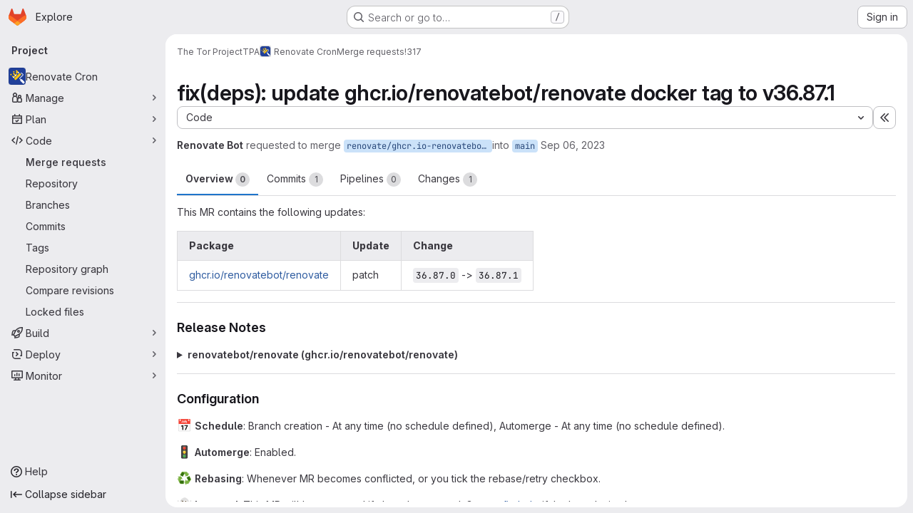

--- FILE ---
content_type: text/html; charset=utf-8
request_url: https://gitlab.torproject.org/tpo/tpa/renovate-cron/-/merge_requests/317
body_size: 74521
content:






<!DOCTYPE html>
<html class="gl-system ui-neutral with-top-bar with-header application-chrome page-with-panels with-gl-container-queries " lang="en">
<head prefix="og: http://ogp.me/ns#">
<meta charset="utf-8">
<meta content="IE=edge" http-equiv="X-UA-Compatible">
<meta content="width=device-width, initial-scale=1" name="viewport">
<title>fix(deps): update ghcr.io/renovatebot/renovate docker tag to v36.87.1 (!317) · Merge requests · The Tor Project / TPA / Renovate Cron · GitLab</title>
<script>
//<![CDATA[
window.gon={};gon.api_version="v4";gon.default_avatar_url="https://gitlab.torproject.org/assets/no_avatar-849f9c04a3a0d0cea2424ae97b27447dc64a7dbfae83c036c45b403392f0e8ba.png";gon.max_file_size=5;gon.asset_host=null;gon.webpack_public_path="/assets/webpack/";gon.relative_url_root="";gon.user_color_mode="gl-system";gon.user_color_scheme="white";gon.markdown_surround_selection=null;gon.markdown_automatic_lists=null;gon.markdown_maintain_indentation=null;gon.math_rendering_limits_enabled=true;gon.allow_immediate_namespaces_deletion=true;gon.iframe_rendering_enabled=false;gon.iframe_rendering_allowlist=[];gon.recaptcha_api_server_url="https://www.recaptcha.net/recaptcha/api.js";gon.recaptcha_sitekey=null;gon.gitlab_url="https://gitlab.torproject.org";gon.promo_url="https://about.gitlab.com";gon.forum_url="https://forum.gitlab.com";gon.docs_url="https://docs.gitlab.com";gon.revision="f7e162976dc";gon.feature_category="code_review_workflow";gon.gitlab_logo="/assets/gitlab_logo-2957169c8ef64c58616a1ac3f4fc626e8a35ce4eb3ed31bb0d873712f2a041a0.png";gon.secure=true;gon.sprite_icons="/assets/icons-dafe78f1f5f3f39844d40e6211b4b6b2b89533b96324c26e6ca12cfd6cf1b0ca.svg";gon.sprite_file_icons="/assets/file_icons/file_icons-90de312d3dbe794a19dee8aee171f184ff69ca9c9cf9fe37e8b254e84c3a1543.svg";gon.illustrations_path="/images/illustrations.svg";gon.emoji_sprites_css_path="/assets/emoji_sprites-bd26211944b9d072037ec97cb138f1a52cd03ef185cd38b8d1fcc963245199a1.css";gon.emoji_backend_version=4;gon.gridstack_css_path="/assets/lazy_bundles/gridstack-f42069e5c7b1542688660592b48f2cbd86e26b77030efd195d124dbd8fe64434.css";gon.test_env=false;gon.disable_animations=false;gon.suggested_label_colors={"#cc338b":"Magenta-pink","#dc143c":"Crimson","#c21e56":"Rose red","#cd5b45":"Dark coral","#ed9121":"Carrot orange","#eee600":"Titanium yellow","#009966":"Green-cyan","#8fbc8f":"Dark sea green","#6699cc":"Blue-gray","#e6e6fa":"Lavender","#9400d3":"Dark violet","#330066":"Deep violet","#36454f":"Charcoal grey","#808080":"Gray"};gon.first_day_of_week=1;gon.time_display_relative=true;gon.time_display_format=0;gon.ee=true;gon.jh=false;gon.dot_com=false;gon.uf_error_prefix="UF";gon.pat_prefix="";gon.keyboard_shortcuts_enabled=true;gon.broadcast_message_dismissal_path=null;gon.diagramsnet_url="https://embed.diagrams.net";gon.features={"uiForOrganizations":false,"organizationSwitching":false,"findAndReplace":false,"removeMonitorMetrics":true,"newProjectCreationForm":false,"workItemsClientSideBoards":false,"glqlWorkItems":true,"glqlAggregation":false,"glqlTypescript":false,"paneledView":true,"archiveGroup":false,"accessibleLoadingButton":false,"allowIframesInMarkdown":false,"projectStudioEnabled":true,"advancedContextResolver":true,"duoUiNext":false,"agenticChatGa":false,"glqlLoadOnClick":false,"showMergeRequestStatusDraft":false,"mrPipelinesGraphql":false,"ciPipelineCreationRequestsRealtime":false,"notificationsTodosButtons":false,"mrReviewBatchSubmit":true,"mergeWidgetStopPolling":false,"mergeTrainsSkipTrain":true,"securityPolicyApprovalWarnMode":true,"allowMergeTrainRetryMerge":true,"aiDuoAgentFixPipelineButton":true,"findingCreateJiraIssueFormUrl":false,"mrReportsTab":false,"mrSecurityWidgetGraphql":false};gon.roadmap_epics_limit=1000;gon.subscriptions_url="https://customers.gitlab.com";gon.abilities={"resolveVulnerabilityWithAi":false,"measureCommentTemperature":false};
//]]>
</script>

<script>
//<![CDATA[
const root = document.documentElement;
if (window.matchMedia('(prefers-color-scheme: dark)').matches) {
  root.classList.add('gl-dark');
}

window.matchMedia('(prefers-color-scheme: dark)').addEventListener('change', (e) => {
  if (e.matches) {
    root.classList.add('gl-dark');
  } else {
    root.classList.remove('gl-dark');
  }
});

//]]>
</script>
<script>
//<![CDATA[
var gl = window.gl || {};
gl.startup_calls = {"/tpo/tpa/renovate-cron/-/merge_requests/317/diffs_metadata.json?diff_head=true\u0026view=inline\u0026w=1":{},"/tpo/tpa/renovate-cron/-/merge_requests/317/discussions.json?notes_filter=0\u0026per_page=20\u0026persist_filter=false":{},"/tpo/tpa/renovate-cron/-/merge_requests/317/widget.json":{},"/tpo/tpa/renovate-cron/-/merge_requests/317/cached_widget.json":{},"/tpo/tpa/renovate-cron/-/merge_requests/317.json?serializer=sidebar_extras":{}};
gl.startup_graphql_calls = null;

if (gl.startup_calls && window.fetch) {
  Object.keys(gl.startup_calls).forEach(apiCall => {
   gl.startup_calls[apiCall] = {
      fetchCall: fetch(apiCall, {
        // Emulate XHR for Rails AJAX request checks
        headers: {
          'X-Requested-With': 'XMLHttpRequest'
        },
        // fetch won’t send cookies in older browsers, unless you set the credentials init option.
        // We set to `same-origin` which is default value in modern browsers.
        // See https://github.com/whatwg/fetch/pull/585 for more information.
        credentials: 'same-origin'
      })
    };
  });
}
if (gl.startup_graphql_calls && window.fetch) {
  const headers = {"X-CSRF-Token":"F5LHRaVGFPu04lwARSI1hpOEH7_Ehvfb_LqiP2xtT95w-AvZMN2iLKNak-WoWHDSRm9-cswN8Hu0Etvd5JAtMw","x-gitlab-feature-category":"code_review_workflow"};
  const url = `https://gitlab.torproject.org/api/graphql`

  const opts = {
    method: "POST",
    headers: {
      "Content-Type": "application/json",
      ...headers,
    }
  };

  gl.startup_graphql_calls = gl.startup_graphql_calls.map(call => ({
    ...call,
    fetchCall: fetch(url, {
      ...opts,
      credentials: 'same-origin',
      body: JSON.stringify(call)
    })
  }))
}


//]]>
</script>



<meta content="light dark" name="color-scheme">
<link rel="stylesheet" href="/assets/application-d0b5d4e4a8630ffb4fd961ee76fe6a9936bced9f4f4b3337548b523216838393.css" media="(prefers-color-scheme: light)" />
<link rel="stylesheet" href="/assets/application_dark-0d3668780bcb8c56fad49dfe3a7841683dbfa9d591108cb0e0429ed56fc9999e.css" media="(prefers-color-scheme: dark)" />
<link rel="stylesheet" href="/assets/page_bundles/merge_request-c6f260eb48cf3aef7c4713a5bd19819610af51a191f6ebf7728d9510743a8940.css" /><link rel="stylesheet" href="/assets/page_bundles/issuable-a1426ec32621b16dfde0bb759644dde9c2420a266b82578555e8cf4478d95dca.css" /><link rel="stylesheet" href="/assets/page_bundles/notes_shared-8f7a9513332533cc4a53b3be3d16e69570e82bc87b3f8913578eaeb0dce57e21.css" /><link rel="stylesheet" href="/assets/page_bundles/design_management-714c36aa7869317006d0fdf3fa26fe925dcbcda6a0c71a93a3e54f3fc27ca849.css" /><link rel="stylesheet" href="/assets/page_bundles/merge_requests-3e990ef35dc91c89b9fc28527c7f83de9d8569a6cb704c31a4877901a14b1c29.css" /><link rel="stylesheet" href="/assets/page_bundles/pipelines-73aa3826d1ff6db534ba4e57bcc5d791bd6058b88c0caeaa5c16d7857acb5ac2.css" /><link rel="stylesheet" href="/assets/page_bundles/reports-29e64d01ce221f24f5d01336bdfebb32405c7ed6bd1ca434396aacedb72dd3e3.css" /><link rel="stylesheet" href="/assets/page_bundles/ci_status-a8a0940e57bbda1e5773df806e02e1d49d605920f355620790dff8de65c19ff4.css" /><link rel="stylesheet" href="/assets/page_bundles/labels-b23cc06813aa6fbbc608e40531a9a2c605d4b464b1a2b1bd22360ba37986127f.css" /><link rel="stylesheet" href="/assets/page_bundles/commit_description-9e7efe20f0cef17d0606edabfad0418e9eb224aaeaa2dae32c817060fa60abcc.css" /><link rel="stylesheet" href="/assets/page_bundles/work_items-9f34e9e1785e95144a97edb25299b8dd0d2e641f7efb2d8b7bea3717104ed8f2.css" />
<link rel="stylesheet" href="/assets/tailwind_cqs-7415a7e95bcb7920a09c9afcd8a23baba9b63f8c952403373794919d6832a3e9.css" />


<link rel="stylesheet" href="/assets/fonts-deb7ad1d55ca77c0172d8538d53442af63604ff490c74acc2859db295c125bdb.css" />
<link rel="stylesheet" href="/assets/highlight/themes/white-c47e38e4a3eafd97b389c0f8eec06dce295f311cdc1c9e55073ea9406b8fe5b0.css" media="(prefers-color-scheme: light)" />
<link rel="stylesheet" href="/assets/highlight/themes/dark-8796b0549a7cd8fd6d2646619fa5840db4505d7031a76d5441a3cee1d12390d2.css" media="(prefers-color-scheme: dark)" />

<script src="/assets/webpack/runtime.2d2e130c.bundle.js" defer="defer"></script>
<script src="/assets/webpack/main.c2b27193.chunk.js" defer="defer"></script>
<script src="/assets/webpack/tracker.85adcc5f.chunk.js" defer="defer"></script>
<script>
//<![CDATA[
window.snowplowOptions = {"namespace":"gl","hostname":"gitlab.torproject.org:443","postPath":"/-/collect_events","forceSecureTracker":true,"appId":"gitlab_sm"};
gl = window.gl || {};
gl.snowplowStandardContext = {"schema":"iglu:com.gitlab/gitlab_standard/jsonschema/1-1-7","data":{"environment":"self-managed","source":"gitlab-rails","correlation_id":"01KEX3ND4S2EQESEBAT2QTDTYK","extra":{},"user_id":null,"global_user_id":null,"user_type":null,"is_gitlab_team_member":null,"namespace_id":480,"ultimate_parent_namespace_id":268,"project_id":1992,"feature_enabled_by_namespace_ids":null,"realm":"self-managed","deployment_type":"self-managed","context_generated_at":"2026-01-14T01:59:28.442Z"}};
gl.snowplowPseudonymizedPageUrl = "https://gitlab.torproject.org/namespace480/project1992/-/merge_requests/317";
gl.maskedDefaultReferrerUrl = null;
gl.ga4MeasurementId = 'G-ENFH3X7M5Y';
gl.duoEvents = ["ai_question_category","perform_completion_worker","process_gitlab_duo_question","agent_platform_session_created","agent_platform_session_dropped","agent_platform_session_finished","agent_platform_session_resumed","agent_platform_session_started","agent_platform_session_stopped","ai_response_time","ci_repository_xray_artifact_created","cleanup_stuck_agent_platform_session","click_purchase_seats_button_group_duo_pro_home_page","code_suggestion_accepted_in_ide","code_suggestion_rejected_in_ide","code_suggestion_shown_in_ide","code_suggestions_connection_details_rate_limit_exceeded","code_suggestions_direct_access_rate_limit_exceeded","code_suggestions_rate_limit_exceeded","create_ai_catalog_item","create_ai_catalog_item_consumer","create_ai_self_hosted_model","default_answer","delete_ai_catalog_item","delete_ai_catalog_item_consumer","delete_ai_self_hosted_model","detected_high_comment_temperature","detected_repeated_high_comment_temperature","encounter_duo_code_review_error_during_review","error_answer","excluded_files_from_duo_code_review","execute_llm_method","find_no_issues_duo_code_review_after_review","find_nothing_to_review_duo_code_review_on_mr","finish_duo_workflow_execution","finish_mcp_tool_call","forced_high_temperature_commenting","i_quickactions_q","include_repository_xray_data_into_code_generation_prompt","mention_gitlabduo_in_mr_comment","post_comment_duo_code_review_on_diff","process_gitlab_duo_slash_command","react_thumbs_down_on_duo_code_review_comment","react_thumbs_up_on_duo_code_review_comment","request_ask_help","request_duo_chat_response","request_review_duo_code_review_on_mr_by_author","request_review_duo_code_review_on_mr_by_non_author","requested_comment_temperature","retry_duo_workflow_execution","start_duo_workflow_execution","start_mcp_tool_call","submit_gitlab_duo_question","tokens_per_embedding","tokens_per_user_request_prompt","tokens_per_user_request_response","trigger_ai_catalog_item","troubleshoot_job","update_ai_catalog_item","update_ai_catalog_item_consumer","update_ai_self_hosted_model","update_model_selection_feature","update_self_hosted_ai_feature_to_vendored_model","view_ai_catalog_item","view_ai_catalog_item_index","view_ai_catalog_project_managed"];
gl.onlySendDuoEvents = true;


//]]>
</script>
<link rel="preload" href="/assets/application-d0b5d4e4a8630ffb4fd961ee76fe6a9936bced9f4f4b3337548b523216838393.css" as="style" type="text/css">
<link rel="preload" href="/assets/highlight/themes/white-c47e38e4a3eafd97b389c0f8eec06dce295f311cdc1c9e55073ea9406b8fe5b0.css" as="style" type="text/css">




<script src="/assets/webpack/commons-pages.search.show-super_sidebar.79a9c8dc.chunk.js" defer="defer"></script>
<script src="/assets/webpack/super_sidebar.9e826f63.chunk.js" defer="defer"></script>
<script src="/assets/webpack/prosemirror.1da0b164.chunk.js" defer="defer"></script>
<script src="/assets/webpack/commons-pages.projects-pages.projects.activity-pages.projects.alert_management.details-pages.project-1473cf4f.c3ab96e0.chunk.js" defer="defer"></script>
<script src="/assets/webpack/17193943.7379c085.chunk.js" defer="defer"></script>
<script src="/assets/webpack/c2e23be9.e9c8bad2.chunk.js" defer="defer"></script>
<script src="/assets/webpack/commons-pages.admin.topics.edit-pages.admin.topics.new-pages.dashboard.home-pages.groups.comment_tem-145e35bb.6db999db.chunk.js" defer="defer"></script>
<script src="/assets/webpack/commons-pages.admin.topics.edit-pages.admin.topics.new-pages.groups.comment_templates-pages.groups.e-7ec3430a.14472b90.chunk.js" defer="defer"></script>
<script src="/assets/webpack/540c13ba.866c225a.chunk.js" defer="defer"></script>
<script src="/assets/webpack/commons-pages.admin.topics.edit-pages.admin.topics.new-pages.groups.comment_templates-pages.groups.e-637428b1.29f4ab81.chunk.js" defer="defer"></script>
<script src="/assets/webpack/commons-pages.admin.topics.edit-pages.admin.topics.new-pages.groups.comment_templates-pages.groups.e-2830639e.8d9925da.chunk.js" defer="defer"></script>
<script src="/assets/webpack/commons-pages.admin.topics.edit-pages.admin.topics.new-pages.groups.comment_templates-pages.groups.e-4acd9bd2.6511916f.chunk.js" defer="defer"></script>
<script src="/assets/webpack/b9abe6af.07cdbe40.chunk.js" defer="defer"></script>
<script src="/assets/webpack/commons-pages.dashboard.milestones.show-pages.groups.epics.index-pages.groups.epics.new-pages.groups-9193b4a2.d5931f36.chunk.js" defer="defer"></script>
<script src="/assets/webpack/commons-pages.groups.epics.index-pages.groups.epics.new-pages.groups.epics.show-pages.groups.issues--df249ee9.d8191334.chunk.js" defer="defer"></script>
<script src="/assets/webpack/commons-pages.groups.merge_requests-pages.groups.security.vulnerabilities.index-pages.projects.clust-df58fcae.4b191dfa.chunk.js" defer="defer"></script>
<script src="/assets/webpack/commons-pages.groups.epics.index-pages.groups.epics.new-pages.groups.epics.show-pages.groups.issues--ecea09bc.7c3c1506.chunk.js" defer="defer"></script>
<script src="/assets/webpack/commons-pages.groups.epics.index-pages.groups.epics.new-pages.groups.epics.show-pages.groups.issues--3188b3eb.62a3e5ce.chunk.js" defer="defer"></script>
<script src="/assets/webpack/1f5b0d56.376e0c0b.chunk.js" defer="defer"></script>
<script src="/assets/webpack/commons-pages.dashboard.milestones.show-pages.groups.merge_requests-pages.groups.milestones.edit-pag-863b7fdd.c026cb2a.chunk.js" defer="defer"></script>
<script src="/assets/webpack/pages.projects.merge_requests.show.45610801.chunk.js" defer="defer"></script>

<meta content="object" property="og:type">
<meta content="GitLab" property="og:site_name">
<meta content="fix(deps): update ghcr.io/renovatebot/renovate docker tag to v36.87.1 (!317) · Merge requests · The Tor Project / TPA / Renovate Cron · GitLab" property="og:title">
<meta content="This MR contains the following updates:    Package Update Change     " property="og:description">
<meta content="https://gitlab.torproject.org/uploads/-/system/project/avatar/1992/renovate.png" property="og:image">
<meta content="64" property="og:image:width">
<meta content="64" property="og:image:height">
<meta content="https://gitlab.torproject.org/tpo/tpa/renovate-cron/-/merge_requests/317" property="og:url">
<meta content="summary" property="twitter:card">
<meta content="fix(deps): update ghcr.io/renovatebot/renovate docker tag to v36.87.1 (!317) · Merge requests · The Tor Project / TPA / Renovate Cron · GitLab" property="twitter:title">
<meta content="This MR contains the following updates:    Package Update Change     " property="twitter:description">
<meta content="https://gitlab.torproject.org/uploads/-/system/project/avatar/1992/renovate.png" property="twitter:image">
<meta property="twitter:label1" content="Author"><meta property="twitter:data1" content="Renovate Bot">
<meta name="csrf-param" content="authenticity_token" />
<meta name="csrf-token" content="AHFSCYRvWjqqDQpzYH5Ru4g21TDS4axWR79Bghbeh3tnG56VEfTs7b21xZaNBBTvXd20_dpqq_YPFzhgniPllg" />
<meta name="csp-nonce" />
<meta name="action-cable-url" content="/-/cable" />
<link href="/-/manifest.json" rel="manifest">
<link rel="icon" type="image/png" href="/uploads/-/system/appearance/favicon/1/favicon.ico" id="favicon" data-original-href="/uploads/-/system/appearance/favicon/1/favicon.ico" />
<link rel="apple-touch-icon" type="image/x-icon" href="/assets/apple-touch-icon-b049d4bc0dd9626f31db825d61880737befc7835982586d015bded10b4435460.png" />
<link href="/search/opensearch.xml" rel="search" title="Search GitLab" type="application/opensearchdescription+xml">




<meta content="This MR contains the following updates:    Package Update Change     " name="description">
<meta content="#F1F0F6" media="(prefers-color-scheme: light)" name="theme-color">
<meta content="#232128" media="(prefers-color-scheme: dark)" name="theme-color">
</head>

<body class="tab-width-8 gl-browser-chrome gl-platform-mac " data-group="tpa" data-group-full-path="tpo/tpa" data-namespace-id="480" data-page="projects:merge_requests:show" data-page-type-id="317" data-project="renovate-cron" data-project-full-path="tpo/tpa/renovate-cron" data-project-id="1992" data-project-studio-enabled="true">
<div id="js-tooltips-container"></div>
<script>
//<![CDATA[
gl = window.gl || {};
gl.GfmAutoComplete = gl.GfmAutoComplete || {};
gl.GfmAutoComplete.dataSources = {"epics":"/tpo/tpa/renovate-cron/-/autocomplete_sources/epics","iterations":"/tpo/tpa/renovate-cron/-/autocomplete_sources/iterations","vulnerabilities":"/tpo/tpa/renovate-cron/-/autocomplete_sources/vulnerabilities","members":"/tpo/tpa/renovate-cron/-/autocomplete_sources/members?type=MergeRequest\u0026type_id=317","issues":"/tpo/tpa/renovate-cron/-/autocomplete_sources/issues","mergeRequests":"/tpo/tpa/renovate-cron/-/autocomplete_sources/merge_requests","labels":"/tpo/tpa/renovate-cron/-/autocomplete_sources/labels?type=MergeRequest\u0026type_id=317","milestones":"/tpo/tpa/renovate-cron/-/autocomplete_sources/milestones","commands":"/tpo/tpa/renovate-cron/-/autocomplete_sources/commands?type=MergeRequest\u0026type_id=317","snippets":"/tpo/tpa/renovate-cron/-/autocomplete_sources/snippets","contacts":"/tpo/tpa/renovate-cron/-/autocomplete_sources/contacts?type=MergeRequest\u0026type_id=317"};


//]]>
</script>
<script>
//<![CDATA[
gl = window.gl || {};
gl.client = {"isChrome":true,"isMac":true};


//]]>
</script>


<header class="super-topbar js-super-topbar"></header>
<div class="layout-page js-page-layout page-gutter  page-with-super-sidebar">
<script>
//<![CDATA[
const outer = document.createElement('div');
outer.style.visibility = 'hidden';
outer.style.overflow = 'scroll';
document.body.appendChild(outer);
const inner = document.createElement('div');
outer.appendChild(inner);
const scrollbarWidth = outer.offsetWidth - inner.offsetWidth;
outer.parentNode.removeChild(outer);
document.documentElement.style.setProperty('--scrollbar-width', `${scrollbarWidth}px`);

//]]>
</script><aside class="js-super-sidebar super-sidebar super-sidebar-loading" data-command-palette="{&quot;project_files_url&quot;:&quot;/tpo/tpa/renovate-cron/-/files/main?format=json&quot;,&quot;project_blob_url&quot;:&quot;/tpo/tpa/renovate-cron/-/blob/main&quot;}" data-force-desktop-expanded-sidebar="" data-is-saas="false" data-root-path="/" data-sidebar="{&quot;is_logged_in&quot;:false,&quot;compare_plans_url&quot;:&quot;https://about.gitlab.com/pricing&quot;,&quot;context_switcher_links&quot;:[{&quot;title&quot;:&quot;Explore&quot;,&quot;link&quot;:&quot;/explore&quot;,&quot;icon&quot;:&quot;compass&quot;}],&quot;current_menu_items&quot;:[{&quot;id&quot;:&quot;project_overview&quot;,&quot;title&quot;:&quot;Renovate Cron&quot;,&quot;avatar&quot;:&quot;/uploads/-/system/project/avatar/1992/renovate.png&quot;,&quot;entity_id&quot;:1992,&quot;link&quot;:&quot;/tpo/tpa/renovate-cron&quot;,&quot;link_classes&quot;:&quot;shortcuts-project&quot;,&quot;is_active&quot;:false},{&quot;id&quot;:&quot;manage_menu&quot;,&quot;title&quot;:&quot;Manage&quot;,&quot;icon&quot;:&quot;users&quot;,&quot;avatar_shape&quot;:&quot;rect&quot;,&quot;link&quot;:&quot;/tpo/tpa/renovate-cron/activity&quot;,&quot;is_active&quot;:false,&quot;items&quot;:[{&quot;id&quot;:&quot;activity&quot;,&quot;title&quot;:&quot;Activity&quot;,&quot;link&quot;:&quot;/tpo/tpa/renovate-cron/activity&quot;,&quot;link_classes&quot;:&quot;shortcuts-project-activity&quot;,&quot;is_active&quot;:false},{&quot;id&quot;:&quot;members&quot;,&quot;title&quot;:&quot;Members&quot;,&quot;link&quot;:&quot;/tpo/tpa/renovate-cron/-/project_members&quot;,&quot;is_active&quot;:false},{&quot;id&quot;:&quot;labels&quot;,&quot;title&quot;:&quot;Labels&quot;,&quot;link&quot;:&quot;/tpo/tpa/renovate-cron/-/labels&quot;,&quot;is_active&quot;:false}],&quot;separated&quot;:false},{&quot;id&quot;:&quot;plan_menu&quot;,&quot;title&quot;:&quot;Plan&quot;,&quot;icon&quot;:&quot;planning&quot;,&quot;avatar_shape&quot;:&quot;rect&quot;,&quot;link&quot;:&quot;/tpo/tpa/renovate-cron/-/issues&quot;,&quot;is_active&quot;:false,&quot;items&quot;:[{&quot;id&quot;:&quot;project_issue_list&quot;,&quot;title&quot;:&quot;Issues&quot;,&quot;link&quot;:&quot;/tpo/tpa/renovate-cron/-/issues&quot;,&quot;link_classes&quot;:&quot;shortcuts-issues has-sub-items&quot;,&quot;pill_count_field&quot;:&quot;openIssuesCount&quot;,&quot;pill_count_dynamic&quot;:false,&quot;is_active&quot;:false},{&quot;id&quot;:&quot;boards&quot;,&quot;title&quot;:&quot;Issue boards&quot;,&quot;link&quot;:&quot;/tpo/tpa/renovate-cron/-/boards&quot;,&quot;link_classes&quot;:&quot;shortcuts-issue-boards&quot;,&quot;is_active&quot;:false},{&quot;id&quot;:&quot;milestones&quot;,&quot;title&quot;:&quot;Milestones&quot;,&quot;link&quot;:&quot;/tpo/tpa/renovate-cron/-/milestones&quot;,&quot;is_active&quot;:false},{&quot;id&quot;:&quot;iterations&quot;,&quot;title&quot;:&quot;Iterations&quot;,&quot;link&quot;:&quot;/tpo/tpa/renovate-cron/-/cadences&quot;,&quot;is_active&quot;:false}],&quot;separated&quot;:false},{&quot;id&quot;:&quot;code_menu&quot;,&quot;title&quot;:&quot;Code&quot;,&quot;icon&quot;:&quot;code&quot;,&quot;avatar_shape&quot;:&quot;rect&quot;,&quot;link&quot;:&quot;/tpo/tpa/renovate-cron/-/merge_requests&quot;,&quot;is_active&quot;:true,&quot;items&quot;:[{&quot;id&quot;:&quot;project_merge_request_list&quot;,&quot;title&quot;:&quot;Merge requests&quot;,&quot;link&quot;:&quot;/tpo/tpa/renovate-cron/-/merge_requests&quot;,&quot;link_classes&quot;:&quot;shortcuts-merge_requests&quot;,&quot;pill_count_field&quot;:&quot;openMergeRequestsCount&quot;,&quot;pill_count_dynamic&quot;:false,&quot;is_active&quot;:true},{&quot;id&quot;:&quot;files&quot;,&quot;title&quot;:&quot;Repository&quot;,&quot;link&quot;:&quot;/tpo/tpa/renovate-cron/-/tree/main&quot;,&quot;link_classes&quot;:&quot;shortcuts-tree&quot;,&quot;is_active&quot;:false},{&quot;id&quot;:&quot;branches&quot;,&quot;title&quot;:&quot;Branches&quot;,&quot;link&quot;:&quot;/tpo/tpa/renovate-cron/-/branches&quot;,&quot;is_active&quot;:false},{&quot;id&quot;:&quot;commits&quot;,&quot;title&quot;:&quot;Commits&quot;,&quot;link&quot;:&quot;/tpo/tpa/renovate-cron/-/commits/main?ref_type=heads&quot;,&quot;link_classes&quot;:&quot;shortcuts-commits&quot;,&quot;is_active&quot;:false},{&quot;id&quot;:&quot;tags&quot;,&quot;title&quot;:&quot;Tags&quot;,&quot;link&quot;:&quot;/tpo/tpa/renovate-cron/-/tags&quot;,&quot;is_active&quot;:false},{&quot;id&quot;:&quot;graphs&quot;,&quot;title&quot;:&quot;Repository graph&quot;,&quot;link&quot;:&quot;/tpo/tpa/renovate-cron/-/network/main?ref_type=heads&quot;,&quot;link_classes&quot;:&quot;shortcuts-network&quot;,&quot;is_active&quot;:false},{&quot;id&quot;:&quot;compare&quot;,&quot;title&quot;:&quot;Compare revisions&quot;,&quot;link&quot;:&quot;/tpo/tpa/renovate-cron/-/compare?from=main\u0026to=main&quot;,&quot;is_active&quot;:false},{&quot;id&quot;:&quot;file_locks&quot;,&quot;title&quot;:&quot;Locked files&quot;,&quot;link&quot;:&quot;/tpo/tpa/renovate-cron/path_locks&quot;,&quot;is_active&quot;:false}],&quot;separated&quot;:false},{&quot;id&quot;:&quot;build_menu&quot;,&quot;title&quot;:&quot;Build&quot;,&quot;icon&quot;:&quot;rocket&quot;,&quot;avatar_shape&quot;:&quot;rect&quot;,&quot;link&quot;:&quot;/tpo/tpa/renovate-cron/-/pipelines&quot;,&quot;is_active&quot;:false,&quot;items&quot;:[{&quot;id&quot;:&quot;pipelines&quot;,&quot;title&quot;:&quot;Pipelines&quot;,&quot;link&quot;:&quot;/tpo/tpa/renovate-cron/-/pipelines&quot;,&quot;link_classes&quot;:&quot;shortcuts-pipelines&quot;,&quot;is_active&quot;:false},{&quot;id&quot;:&quot;jobs&quot;,&quot;title&quot;:&quot;Jobs&quot;,&quot;link&quot;:&quot;/tpo/tpa/renovate-cron/-/jobs&quot;,&quot;link_classes&quot;:&quot;shortcuts-builds&quot;,&quot;is_active&quot;:false},{&quot;id&quot;:&quot;pipeline_schedules&quot;,&quot;title&quot;:&quot;Pipeline schedules&quot;,&quot;link&quot;:&quot;/tpo/tpa/renovate-cron/-/pipeline_schedules&quot;,&quot;link_classes&quot;:&quot;shortcuts-builds&quot;,&quot;is_active&quot;:false},{&quot;id&quot;:&quot;test_cases&quot;,&quot;title&quot;:&quot;Test cases&quot;,&quot;link&quot;:&quot;/tpo/tpa/renovate-cron/-/quality/test_cases&quot;,&quot;link_classes&quot;:&quot;shortcuts-test-cases&quot;,&quot;is_active&quot;:false},{&quot;id&quot;:&quot;artifacts&quot;,&quot;title&quot;:&quot;Artifacts&quot;,&quot;link&quot;:&quot;/tpo/tpa/renovate-cron/-/artifacts&quot;,&quot;link_classes&quot;:&quot;shortcuts-builds&quot;,&quot;is_active&quot;:false}],&quot;separated&quot;:false},{&quot;id&quot;:&quot;deploy_menu&quot;,&quot;title&quot;:&quot;Deploy&quot;,&quot;icon&quot;:&quot;deployments&quot;,&quot;avatar_shape&quot;:&quot;rect&quot;,&quot;link&quot;:&quot;/tpo/tpa/renovate-cron/container_registry&quot;,&quot;is_active&quot;:false,&quot;items&quot;:[{&quot;id&quot;:&quot;container_registry&quot;,&quot;title&quot;:&quot;Container registry&quot;,&quot;link&quot;:&quot;/tpo/tpa/renovate-cron/container_registry&quot;,&quot;is_active&quot;:false}],&quot;separated&quot;:false},{&quot;id&quot;:&quot;monitor_menu&quot;,&quot;title&quot;:&quot;Monitor&quot;,&quot;icon&quot;:&quot;monitor&quot;,&quot;avatar_shape&quot;:&quot;rect&quot;,&quot;link&quot;:&quot;/tpo/tpa/renovate-cron/-/issues/service_desk&quot;,&quot;is_active&quot;:false,&quot;items&quot;:[{&quot;id&quot;:&quot;service_desk&quot;,&quot;title&quot;:&quot;Service Desk&quot;,&quot;link&quot;:&quot;/tpo/tpa/renovate-cron/-/issues/service_desk&quot;,&quot;is_active&quot;:false}],&quot;separated&quot;:false}],&quot;current_context_header&quot;:&quot;Project&quot;,&quot;support_path&quot;:&quot;https://support.torproject.org/&quot;,&quot;docs_path&quot;:&quot;/help/docs&quot;,&quot;display_whats_new&quot;:false,&quot;show_version_check&quot;:false,&quot;search&quot;:{&quot;search_path&quot;:&quot;/search&quot;,&quot;issues_path&quot;:&quot;/dashboard/issues&quot;,&quot;mr_path&quot;:&quot;/dashboard/merge_requests&quot;,&quot;autocomplete_path&quot;:&quot;/search/autocomplete&quot;,&quot;settings_path&quot;:&quot;/search/settings&quot;,&quot;search_context&quot;:{&quot;group&quot;:{&quot;id&quot;:480,&quot;name&quot;:&quot;TPA&quot;,&quot;full_name&quot;:&quot;The Tor Project / TPA&quot;},&quot;group_metadata&quot;:{&quot;issues_path&quot;:&quot;/groups/tpo/tpa/-/issues&quot;,&quot;mr_path&quot;:&quot;/groups/tpo/tpa/-/merge_requests&quot;},&quot;project&quot;:{&quot;id&quot;:1992,&quot;name&quot;:&quot;Renovate Cron&quot;},&quot;project_metadata&quot;:{&quot;mr_path&quot;:&quot;/tpo/tpa/renovate-cron/-/merge_requests&quot;,&quot;issues_path&quot;:&quot;/tpo/tpa/renovate-cron/-/issues&quot;},&quot;code_search&quot;:false,&quot;scope&quot;:&quot;merge_requests&quot;,&quot;for_snippets&quot;:null}},&quot;panel_type&quot;:&quot;project&quot;,&quot;shortcut_links&quot;:[{&quot;title&quot;:&quot;Snippets&quot;,&quot;href&quot;:&quot;/explore/snippets&quot;,&quot;css_class&quot;:&quot;dashboard-shortcuts-snippets&quot;},{&quot;title&quot;:&quot;Groups&quot;,&quot;href&quot;:&quot;/explore/groups&quot;,&quot;css_class&quot;:&quot;dashboard-shortcuts-groups&quot;},{&quot;title&quot;:&quot;Projects&quot;,&quot;href&quot;:&quot;/explore/projects/starred&quot;,&quot;css_class&quot;:&quot;dashboard-shortcuts-projects&quot;}],&quot;terms&quot;:null,&quot;sign_in_visible&quot;:&quot;true&quot;,&quot;allow_signup&quot;:&quot;false&quot;,&quot;new_user_registration_path&quot;:&quot;/users/sign_up&quot;,&quot;sign_in_path&quot;:&quot;/users/sign_in?redirect_to_referer=yes&quot;}"></aside>


<div class="panels-container gl-flex gl-gap-3">
<div class="content-panels gl-flex-1 gl-w-full gl-flex gl-gap-3 gl-relative js-content-panels gl-@container/content-panels">
<div class="js-static-panel static-panel content-wrapper gl-relative paneled-view gl-flex-1 gl-overflow-y-auto gl-bg-default" id="static-panel-portal">
<div class="panel-header">
<div class="broadcast-wrapper">



</div>
<div class="top-bar-fixed container-fluid gl-rounded-t-lg gl-sticky gl-top-0 gl-left-0 gl-mx-0 gl-w-full" data-testid="top-bar">
<div class="top-bar-container gl-flex gl-items-center gl-gap-2">
<div class="gl-grow gl-basis-0 gl-flex gl-items-center gl-justify-start gl-gap-3">
<script type="application/ld+json">
{"@context":"https://schema.org","@type":"BreadcrumbList","itemListElement":[{"@type":"ListItem","position":1,"name":"The Tor Project","item":"https://gitlab.torproject.org/tpo"},{"@type":"ListItem","position":2,"name":"TPA","item":"https://gitlab.torproject.org/tpo/tpa"},{"@type":"ListItem","position":3,"name":"Renovate Cron","item":"https://gitlab.torproject.org/tpo/tpa/renovate-cron"},{"@type":"ListItem","position":4,"name":"Merge requests","item":"https://gitlab.torproject.org/tpo/tpa/renovate-cron/-/merge_requests"},{"@type":"ListItem","position":5,"name":"!317","item":"https://gitlab.torproject.org/tpo/tpa/renovate-cron/-/merge_requests/317"}]}


</script>
<div data-testid="breadcrumb-links" id="js-vue-page-breadcrumbs-wrapper">
<div data-breadcrumbs-json="[{&quot;text&quot;:&quot;The Tor Project&quot;,&quot;href&quot;:&quot;/tpo&quot;,&quot;avatarPath&quot;:null},{&quot;text&quot;:&quot;TPA&quot;,&quot;href&quot;:&quot;/tpo/tpa&quot;,&quot;avatarPath&quot;:null},{&quot;text&quot;:&quot;Renovate Cron&quot;,&quot;href&quot;:&quot;/tpo/tpa/renovate-cron&quot;,&quot;avatarPath&quot;:&quot;/uploads/-/system/project/avatar/1992/renovate.png&quot;},{&quot;text&quot;:&quot;Merge requests&quot;,&quot;href&quot;:&quot;/tpo/tpa/renovate-cron/-/merge_requests&quot;,&quot;avatarPath&quot;:null},{&quot;text&quot;:&quot;!317&quot;,&quot;href&quot;:&quot;/tpo/tpa/renovate-cron/-/merge_requests/317&quot;,&quot;avatarPath&quot;:null}]" id="js-vue-page-breadcrumbs"></div>
<div id="js-injected-page-breadcrumbs"></div>
<div id="js-page-breadcrumbs-extra"></div>
</div>


<div id="js-work-item-feedback"></div>

</div>

</div>
</div>

</div>
<div class="panel-content">
<div class="panel-content-inner js-static-panel-inner">
<div class="alert-wrapper alert-wrapper-top-space gl-flex gl-flex-col gl-gap-3 container-fluid container-limited">






























</div>

<div class="container-fluid container-limited project-highlight-puc">
<main class="content gl-@container/panel gl-pb-3" id="content-body" itemscope itemtype="http://schema.org/SoftwareSourceCode">
<div id="js-drawer-container"></div>
<div class="flash-container flash-container-page sticky" data-testid="flash-container">
<div id="js-global-alerts"></div>
</div>







<div class="merge-request" data-lock-version="0" data-mr-action="show" data-project-path="tpo/tpa/renovate-cron" data-url="/tpo/tpa/renovate-cron/-/merge_requests/317.json">
<div class="detail-page-header gl-flex gl-pt-5 gl-gap-3 gl-flex-wrap gl-mb-3 @sm/panel:gl-flex-nowrap @sm/panel:gl-mb-0 is-merge-request">
<h1 class="title gl-heading-1 gl-self-center gl-mb-0 gl-flex-1 gl-wrap-anywhere" data-testid="title-content">
fix(deps): update ghcr.io/renovatebot/renovate docker tag to v36.87.1
</h1>
<div class="gl-flex gl-flex-row gl-gap-3 gl-w-full js-issuable-actions @sm/panel:gl-w-auto">
<div class="dropdown gl-dropdown gl-flex-1">
<div data-is-fork="false" data-reviewing-docs-path="/help/user/project/merge_requests/merge_request_troubleshooting.md#check-out-merge-requests-locally-through-the-head-ref" data-source-branch="renovate/ghcr.io-renovatebot-renovate-36.x" data-source-project-default-url="https://gitlab.torproject.org/tpo/tpa/renovate-cron.git" data-source-project-full-path="tpo/tpa/renovate-cron" data-source-project-path="renovate-cron" id="js-check-out-modal"></div>
<button class="gl-button btn btn-md btn-default gl-flex gl-self-start gl-w-full @sm/panel:gl-w-auto !gl-pr-3" data-toggle="dropdown" data-testid="mr-code-dropdown" type="button"><span class="gl-button-text gl-inline-flex gl-justify-between gl-w-full">
Code
<svg class="s16 gl-icon gl-ml-2 !gl-mr-0" data-testid="chevron-down-icon"><use href="/assets/icons-dafe78f1f5f3f39844d40e6211b4b6b2b89533b96324c26e6ca12cfd6cf1b0ca.svg#chevron-down"></use></svg>

</span>

</button><div class="dropdown-menu dropdown-menu-right">
<div class="gl-dropdown-inner">
<div class="gl-dropdown-contents">
<ul>
<li class="gl-dropdown-section-header">
<header class="dropdown-header">
Review changes
</header>
</li>
<li class="gl-dropdown-item">
<button class="dropdown-item js-check-out-modal-trigger" type="button">
<div class="gl-dropdown-item-text-wrapper">
Check out branch
</div>
</button>
</li>
<li class="gl-dropdown-item">
<a target="_blank" class="dropdown-item" data-testid="open-in-workspace-button" data-event-tracking="click_new_workspace_button" data-event-label="merge_requests:show" href="/-/remote_development/workspaces/new?project=tpo%2Ftpa%2Frenovate-cron&amp;gitRef=renovate/ghcr.io-renovatebot-renovate-36.x"><div class="gl-dropdown-item-text-wrapper">
Open in Workspace
</div>
</a></li>

<li class="gl-dropdown-divider">
<hr class="dropdown-divider">
</li>
<li class="gl-dropdown-section-header">
<header class="dropdown-header">
Download
</header>
</li>
<li class="gl-dropdown-item">
<a class="dropdown-item" download="" data-testid="download-email-patches-menu-item" href="/tpo/tpa/renovate-cron/-/merge_requests/317.patch"><div class="gl-dropdown-item-text-wrapper">
Patches
</div>
</a></li>
<li class="gl-dropdown-item">
<a class="dropdown-item" download="" data-testid="download-plain-diff-menu-item" href="/tpo/tpa/renovate-cron/-/merge_requests/317.diff"><div class="gl-dropdown-item-text-wrapper">
Plain diff
</div>
</a></li>
</ul>
</div>
</div>
</div>
</div>

<button class="gl-button btn btn-md btn-default btn-icon gl-h-fit gutter-toggle js-sidebar-toggle @lg/panel:!gl-hidden" type="button"><svg class="s16 gl-icon gl-button-icon " data-testid="chevron-double-lg-left-icon"><use href="/assets/icons-dafe78f1f5f3f39844d40e6211b4b6b2b89533b96324c26e6ca12cfd6cf1b0ca.svg#chevron-double-lg-left"></use></svg>
<span class="gl-button-text">
<span class="gl-sr-only">Expand sidebar</span>

</span>

</button></div>
</div>

<div data-can-summarize="false" data-diffs-path="https://gitlab.torproject.org/tpo/tpa/renovate-cron/-/merge_requests/317/diffs" data-new-comment-template-paths="[{&quot;text&quot;:&quot;Your comment templates&quot;,&quot;href&quot;:&quot;/-/profile/comment_templates&quot;}]" id="js-review-drawer"></div>
<div data-data="{&quot;iid&quot;:317,&quot;canResolveDiscussion&quot;:&quot;&quot;,&quot;defaultBranchName&quot;:&quot;main&quot;,&quot;projectPath&quot;:&quot;tpo/tpa/renovate-cron&quot;,&quot;sourceProjectPath&quot;:&quot;tpo/tpa/renovate-cron&quot;,&quot;title&quot;:&quot;fix(deps): update ghcr.io/renovatebot/renovate docker tag to v36.87.1&quot;,&quot;isFluidLayout&quot;:&quot;&quot;,&quot;blocksMerge&quot;:&quot;false&quot;,&quot;imported&quot;:&quot;false&quot;,&quot;isDraft&quot;:&quot;false&quot;,&quot;tabs&quot;:[[&quot;show&quot;,&quot;Overview&quot;,&quot;/tpo/tpa/renovate-cron/-/merge_requests/317&quot;,0],[&quot;commits&quot;,&quot;Commits&quot;,&quot;/tpo/tpa/renovate-cron/-/merge_requests/317/commits&quot;,1],[&quot;pipelines&quot;,&quot;Pipelines&quot;,&quot;/tpo/tpa/renovate-cron/-/merge_requests/317/pipelines&quot;,0],[&quot;diffs&quot;,&quot;Changes&quot;,&quot;/tpo/tpa/renovate-cron/-/merge_requests/317/diffs&quot;,&quot;1&quot;]]}" id="js-merge-sticky-header"></div>
<div class="merge-request-details issuable-details" data-id="1992">
<div class="merge-request-sticky-header-wrapper js-merge-request-sticky-header-wrapper">
<div class="merge-request-sticky-header gl-border-b">
<div class="detail-page-description gl-pt-2 gl-pb-4 gl-flex gl-items-baseline gl-flex-wrap gl-text-subtle gl-relative is-merge-request">
<div class="js-mr-header" data-hidden="false" data-iid="317" data-imported="false" data-is-draft="false" data-project-path="tpo/tpa/renovate-cron" data-state="merged"></div>
<a class="gl-my-0 gl-ml-1 gl-mr-2 gl-hidden gl-overflow-hidden gl-text-ellipsis gl-whitespace-nowrap gl-font-bold gl-text-default merge-request-sticky-title" aria-hidden="true" href="#top">fix(deps): update ghcr.io/renovatebot/renovate docker tag to v36.87.1
</a><div class="merge-request-author-container"><a class="author-link gl-text-link gl-font-bold gl-mr-2 js-user-link" data-user-id="2851" data-username="renovate-bot" data-name="Renovate Bot" data-testid="author-link" href="/renovate-bot"><span class="author">Renovate Bot</span></a>requested to merge </div><a title="renovate/ghcr.io-renovatebot-renovate-36.x" class="ref-container gl-inline-block gl-truncate gl-max-w-26 gl-ml-2 gl-shrink-0" href="/tpo/tpa/renovate-cron/-/tree/renovate/ghcr.io-renovatebot-renovate-36.x">renovate/ghcr.io-renovatebot-renovate-36.x</a> <button class="gl-button btn btn-icon btn-sm btn-default btn-default-tertiary !gl-hidden @md/panel:!gl-inline-block gl-mx-1 js-source-branch-copy" title="Copy branch name &lt;kbd class=&#39;flat gl-ml-2&#39; aria-hidden=true&gt;b&lt;/kbd&gt;" aria-keyshortcuts="b" aria-label="Copy branch name" aria-live="polite" data-toggle="tooltip" data-placement="bottom" data-container="body" data-html="true" data-clipboard-text="renovate/ghcr.io-renovatebot-renovate-36.x" type="button"><svg class="s16 gl-icon gl-button-icon " data-testid="copy-to-clipboard-icon"><use href="/assets/icons-dafe78f1f5f3f39844d40e6211b4b6b2b89533b96324c26e6ca12cfd6cf1b0ca.svg#copy-to-clipboard"></use></svg>

</button> into <a title="main" class="ref-container gl-inline-block gl-truncate gl-max-w-26 gl-shrink-0 gl-mx-2" href="/tpo/tpa/renovate-cron/-/tree/main">main</a>   <time class="js-timeago gl-inline-block" title="Sep 6, 2023 4:36pm" datetime="2023-09-06T16:36:08Z" tabindex="0" aria-label="Sep 6, 2023 4:36pm" data-toggle="tooltip" data-placement="top" data-container="body">Sep 06, 2023</time>
</div>

<div class="merge-request-tabs-container gl-flex gl-justify-between gl-relative gl-gap-2 is-merge-request js-tabs-affix">
<ul class="merge-request-tabs nav-tabs nav nav-links gl-flex gl-flex-nowrap gl-m-0 gl-p-0 gl-border-0 gl-h-9">
<li class="notes-tab active" data-testid="notes-tab">
<a data-action="show" data-target="#notes" data-toggle="tabvue" href="/tpo/tpa/renovate-cron/-/merge_requests/317">Overview
<span class="gl-badge badge badge-pill badge-neutral js-discussions-count"><span class="gl-badge-content">0</span></span>
</a>
</li>
<li class="commits-tab" data-testid="commits-tab">
<a data-action="commits" data-target="#commits" data-toggle="tabvue" href="/tpo/tpa/renovate-cron/-/merge_requests/317/commits">Commits
<span class="gl-badge badge badge-pill badge-neutral js-commits-count"><span class="gl-badge-content">1</span></span>
</a>
</li>
<li class="pipelines-tab">
<a data-action="pipelines" data-target="#pipelines" data-toggle="tabvue" href="/tpo/tpa/renovate-cron/-/merge_requests/317/pipelines">Pipelines
<span class="gl-badge badge badge-pill badge-neutral js-pipelines-mr-count"><span class="gl-badge-content">0</span></span>
</a>
</li>

<li class="diffs-tab js-diffs-tab" data-testid="diffs-tab" id="diffs-tab">
<a data-action="diffs" data-target="#diffs" data-toggle="tabvue" href="/tpo/tpa/renovate-cron/-/merge_requests/317/diffs">Changes
<span class="gl-badge badge badge-pill badge-neutral js-changes-tab-count" data-gid="gid://gitlab/MergeRequest/9786"><span class="gl-badge-content">1</span></span>
</a>
</li>
</ul>
<div class="merge-request-tabs-actions gl-flex gl-flex-wrap gl-items-center gl-gap-3">
<div data-blocks-merge="false" data-can-resolve-discussion="" id="js-vue-discussion-counter"></div>
<div id="js-submit-review-button"></div>
</div>
</div>
</div>
</div>
<div class="tab-content" id="diff-notes-app">
<div id="js-diff-file-finder">
<div id="js-code-navigation"></div>
</div>
<div class="tab-pane notes voting_notes" id="notes" style="display: block">
<div class="merge-request-overview">
<section>
<div class="issuable-discussion js-vue-notes-event">
<div class="detail-page-description gl-pb-0">
<div>
<div class="description !gl-mt-4 " data-testid="description-content">
<div class="md">
<p data-sourcepos="1:1-1:39" dir="auto">This MR contains the following updates:</p>&#x000A;<table data-sourcepos="3:1-5:108" dir="auto">&#x000A;<thead>&#x000A;<tr data-sourcepos="3:1-3:29">&#x000A;<th data-sourcepos="3:2-3:10">Package</th>&#x000A;<th data-sourcepos="3:12-3:19">Update</th>&#x000A;<th data-sourcepos="3:21-3:28">Change</th>&#x000A;</tr>&#x000A;</thead>&#x000A;<tbody>&#x000A;<tr data-sourcepos="5:1-5:108">&#x000A;<td data-sourcepos="5:2-5:74"><a data-sourcepos="5:3-5:73" href="https://github.com/renovatebot/renovate" rel="nofollow noreferrer noopener" target="_blank">ghcr.io/renovatebot/renovate</a></td>&#x000A;<td data-sourcepos="5:76-5:82">patch</td>&#x000A;<td data-sourcepos="5:84-5:107">&#x000A;<code data-sourcepos="5:86-5:92">36.87.0</code> -&gt; <code data-sourcepos="5:99-5:105">36.87.1</code>&#x000A;</td>&#x000A;</tr>&#x000A;</tbody>&#x000A;</table>&#x000A;<hr data-sourcepos="7:1-8:0">&#x000A;<h3 data-sourcepos="9:1-9:17" dir="auto">&#x000A;<a id="user-content-release-notes" class="anchor" href="#release-notes" aria-hidden="true"></a>Release Notes</h3>&#x000A;<details>&#x000A;<summary>renovatebot/renovate (ghcr.io/renovatebot/renovate)</summary>&#x000A;<h3 data-sourcepos="14:1-14:78">&#x000A;<a id="user-content-v36871" class="anchor" href="#v36871" aria-hidden="true"></a><a data-sourcepos="14:5-14:78" href="https://github.com/renovatebot/renovate/releases/tag/36.87.1" rel="nofollow noreferrer noopener" target="_blank"><code data-sourcepos="14:7-14:14">v36.87.1</code></a>&#x000A;</h3>&#x000A;<p data-sourcepos="16:1-16:83"><a data-sourcepos="16:1-16:83" href="https://github.com/renovatebot/renovate/compare/36.87.0...36.87.1" rel="nofollow noreferrer noopener" target="_blank">Compare Source</a></p>&#x000A;<h5 data-sourcepos="18:1-18:15">&#x000A;<a id="user-content-bug-fixes" class="anchor" href="#bug-fixes" aria-hidden="true"></a>Bug Fixes</h5>&#x000A;<ul data-sourcepos="20:1-21:0">&#x000A;<li data-sourcepos="20:1-21:0">better branch code coverage (<a data-sourcepos="20:34-20:102" href="https://github.com/renovatebot/renovate/issues/24274" rel="nofollow noreferrer noopener" target="_blank">#​24274</a>) (<a data-sourcepos="20:106-20:203" href="https://github.com/renovatebot/renovate/commit/2431c5a6b686b0bf622cdf1b38ba9164de221817" rel="nofollow noreferrer noopener" target="_blank">2431c5a</a>)</li>&#x000A;</ul>&#x000A;</details>&#x000A;<hr data-sourcepos="24:1-25:0">&#x000A;<h3 data-sourcepos="26:1-26:17" dir="auto">&#x000A;<a id="user-content-configuration" class="anchor" href="#configuration" aria-hidden="true"></a>Configuration</h3>&#x000A;<p data-sourcepos="28:1-28:118" dir="auto"><gl-emoji title="calendar" data-name="date" data-unicode-version="6.0">📅</gl-emoji> <strong data-sourcepos="28:6-28:17">Schedule</strong>: Branch creation - At any time (no schedule defined), Automerge - At any time (no schedule defined).</p>&#x000A;<p data-sourcepos="30:1-30:28" dir="auto"><gl-emoji title="vertical traffic light" data-name="vertical_traffic_light" data-unicode-version="6.0">🚦</gl-emoji> <strong data-sourcepos="30:6-30:18">Automerge</strong>: Enabled.</p>&#x000A;<p data-sourcepos="32:1-32:88" dir="auto"><gl-emoji title="black universal recycling symbol" data-name="recycle" data-unicode-version="3.2">♻</gl-emoji> <strong data-sourcepos="32:5-32:16">Rebasing</strong>: Whenever MR becomes conflicted, or you tick the rebase/retry checkbox.</p>&#x000A;<p data-sourcepos="34:1-34:156" dir="auto"><gl-emoji title="ghost" data-name="ghost" data-unicode-version="6.0">👻</gl-emoji> <strong data-sourcepos="34:6-34:17">Immortal</strong>: This MR will be recreated if closed unmerged. Get <a data-sourcepos="34:70-34:135" href="https://github.com/renovatebot/renovate/discussions" rel="nofollow noreferrer noopener" target="_blank">config help</a> if that's undesired.</p>&#x000A;<hr data-sourcepos="36:1-37:0">&#x000A;<ul data-sourcepos="38:2-39:0" class="task-list" dir="auto">&#x000A;<li data-sourcepos="38:2-39:0" class="task-list-item">&#x000A;<task-button></task-button><input type="checkbox" class="task-list-item-checkbox" disabled> If you want to rebase/retry this MR, check this box</li>&#x000A;</ul>&#x000A;<hr data-sourcepos="40:1-41:0">&#x000A;<p data-sourcepos="42:1-42:86" dir="auto">This MR has been generated by <a data-sourcepos="42:31-42:85" href="https://github.com/renovatebot/renovate" rel="nofollow noreferrer noopener" target="_blank">Renovate Bot</a>.</p>
</div>
<textarea class="hidden js-task-list-field" data-value="This MR contains the following updates:

| Package | Update | Change |
|---|---|---|
| [ghcr.io/renovatebot/renovate](https://github.com/renovatebot/renovate) | patch | `36.87.0` -&gt; `36.87.1` |

---

### Release Notes

&lt;details&gt;
&lt;summary&gt;renovatebot/renovate (ghcr.io/renovatebot/renovate)&lt;/summary&gt;

### [`v36.87.1`](https://github.com/renovatebot/renovate/releases/tag/36.87.1)

[Compare Source](https://github.com/renovatebot/renovate/compare/36.87.0...36.87.1)

##### Bug Fixes

-   better branch code coverage ([#&amp;#8203;24274](https://github.com/renovatebot/renovate/issues/24274)) ([2431c5a](https://github.com/renovatebot/renovate/commit/2431c5a6b686b0bf622cdf1b38ba9164de221817))

&lt;/details&gt;

---

### Configuration

📅 **Schedule**: Branch creation - At any time (no schedule defined), Automerge - At any time (no schedule defined).

🚦 **Automerge**: Enabled.

♻ **Rebasing**: Whenever MR becomes conflicted, or you tick the rebase/retry checkbox.

👻 **Immortal**: This MR will be recreated if closed unmerged. Get [config help](https://github.com/renovatebot/renovate/discussions) if that&#39;s undesired.

---

 - [ ] &lt;!-- rebase-check --&gt;If you want to rebase/retry this MR, check this box

---

This MR has been generated by [Renovate Bot](https://github.com/renovatebot/renovate).
&lt;!--renovate-debug:eyJjcmVhdGVkSW5WZXIiOiIzNi44Ny4wIiwidXBkYXRlZEluVmVyIjoiMzYuODcuMCIsInRhcmdldEJyYW5jaCI6Im1haW4ifQ==--&gt;"></textarea>
</div>

</div>

</div>
<div class="emoji-block emoji-list-container js-noteable-awards">
<div class="gl-flex gl-flex-wrap gl-justify-between gl-pt-3">
<div data-can-award-emoji="false" data-path="/api/v4/projects/1992/merge_requests/317/award_emoji" data-show-default-award-emojis="true" id="js-vue-awards-block"></div>

</div>

</div>

<div class="js-verification-alert" data-identity-verification-path="/-/identity_verification" data-identity-verification-required="false"></div>
<script>
//<![CDATA[
window.gl = window.gl || {};
window.gl.mrWidgetData = {"id":9786,"iid":317,"source_project_full_path":"tpo/tpa/renovate-cron","target_project_full_path":"tpo/tpa/renovate-cron","can_create_pipeline_in_target_project":false,"email_patches_path":"/tpo/tpa/renovate-cron/-/merge_requests/317.patch","plain_diff_path":"/tpo/tpa/renovate-cron/-/merge_requests/317.diff","merge_request_basic_path":"/tpo/tpa/renovate-cron/-/merge_requests/317.json?serializer=basic","merge_request_widget_path":"/tpo/tpa/renovate-cron/-/merge_requests/317/widget.json","merge_request_cached_widget_path":"/tpo/tpa/renovate-cron/-/merge_requests/317/cached_widget.json","commit_change_content_path":"/tpo/tpa/renovate-cron/-/merge_requests/317/commit_change_content","conflicts_docs_path":"/help/user/project/merge_requests/conflicts.md","reviewing_and_managing_merge_requests_docs_path":"/help/user/project/merge_requests/merge_request_troubleshooting.md#check-out-merge-requests-locally-through-the-head-ref","merge_request_pipelines_docs_path":"/help/ci/pipelines/merge_request_pipelines.md","ci_environments_status_path":"/tpo/tpa/renovate-cron/-/merge_requests/317/ci_environments_status","user_callouts_path":"/-/users/callouts","suggest_pipeline_feature_id":"suggest_pipeline","migrate_jenkins_feature_id":"migrate_from_jenkins_banner","is_dismissed_suggest_pipeline":true,"is_dismissed_jenkins_migration":true,"human_access":null,"new_project_pipeline_path":"/tpo/tpa/renovate-cron/-/pipelines/new","source_project_default_url":"https://gitlab.torproject.org/tpo/tpa/renovate-cron.git","issues_links":{"assign_to_closing":"/tpo/tpa/renovate-cron/-/merge_requests/317/assign_related_issues","assign_to_closing_count":0,"closing":"","closing_count":0,"mentioned_but_not_closing":"","mentioned_count":0},"security_reports_docs_path":"/help/user/application_security/detect/security_scanning_results.md#merge-request-security-widget","enabled_reports":{"sast":false,"container_scanning":false,"dast":false,"dependency_scanning":false,"license_scanning":false,"coverage_fuzzing":false,"secret_detection":false,"api_fuzzing":false},"show_gitpod_button":false,"gitpod_url":null,"gitpod_enabled":false,"merge_request_path":"/tpo/tpa/renovate-cron/-/merge_requests/317","require_password_to_approve":false,"merge_request_approvers_available":true,"multiple_approval_rules_available":true,"can_read_vulnerabilities":false,"can_read_vulnerability_feedback":false,"create_vulnerability_feedback_issue_path":null,"create_vulnerability_feedback_merge_request_path":null,"create_vulnerability_feedback_dismissal_path":null,"discover_project_security_path":null,"has_approvals_available":true,"api_approval_settings_path":"/api/v4/projects/1992/merge_requests/317/approval_settings","merge_immediately_docs_path":"/help/ci/pipelines/merge_trains.md#skip-the-merge-train-and-merge-immediately","saml_approval_path":null,"require_saml_auth_to_approve":false}

window.gl.mrWidgetData.artifacts_endpoint = '/tpo/tpa/renovate-cron/-/pipelines/:pipeline_artifacts_id/downloadable_artifacts.json';
window.gl.mrWidgetData.artifacts_endpoint_placeholder = ':pipeline_artifacts_id';
window.gl.mrWidgetData.pipeline_etag = '/api/graphql:pipelines/sha/74ee42b101f9d45ad84acdffbf77874aac7a3171';
window.gl.mrWidgetData.squash_before_merge_help_path = '/help/user/project/merge_requests/squash_and_merge.md';
window.gl.mrWidgetData.ci_troubleshooting_docs_path = '/help/ci/debugging.md';
window.gl.mrWidgetData.mr_troubleshooting_docs_path = '/help/user/project/merge_requests/merge_request_troubleshooting.md';
window.gl.mrWidgetData.pipeline_must_succeed_docs_path = '/help/user/project/merge_requests/auto_merge.md#require-a-successful-pipeline-for-merge';
window.gl.mrWidgetData.code_coverage_check_help_page_path = '/help/ci/testing/code_coverage/_index.md#add-a-coverage-check-approval-rule';
window.gl.mrWidgetData.security_configuration_path = '/tpo/tpa/renovate-cron/-/security/configuration';
window.gl.mrWidgetData.license_compliance_docs_path = '/help/user/compliance/license_scanning_of_cyclonedx_files/_index.md';
window.gl.mrWidgetData.eligible_approvers_docs_path = '/help/user/project/merge_requests/approvals/rules.md#eligible-approvers';
window.gl.mrWidgetData.approvals_help_path = '/help/user/project/merge_requests/approvals/_index.md';
window.gl.mrWidgetData.codequality_help_path = '/help/ci/testing/code_quality.md#pipeline-details-view';
window.gl.mrWidgetData.false_positive_doc_url = '/help/user/application_security/vulnerabilities/_index.md';
window.gl.mrWidgetData.can_view_false_positive = 'true';
window.gl.mrWidgetData.user_preferences_gitpod_path = '/-/profile/preferences#user_gitpod_enabled';
window.gl.mrWidgetData.user_profile_enable_gitpod_path = '/-/user_settings/profile?user%5Bgitpod_enabled%5D=true';
window.gl.mrWidgetData.saml_approval_path = window.gl.mrWidgetData.saml_approval_path;



//]]>
</script><h2 class="gl-sr-only" id="merge-request-widgets-heading">
Merge request reports
</h2>
<div aria-labelledby="merge-request-widgets-heading" class="mr-widget" id="js-vue-mr-widget" role="region"></div>

<div data-archived="false" data-current-user-data="null" data-endpoint-metadata="/tpo/tpa/renovate-cron/-/merge_requests/317/diffs_metadata.json?diff_head=true&amp;view=inline&amp;w=1" data-help-page-path="/help/user/project/merge_requests/reviews/suggestions.md" data-is-locked="" data-new-comment-template-paths="[{&quot;text&quot;:&quot;Your comment templates&quot;,&quot;href&quot;:&quot;/-/profile/comment_templates&quot;}]" data-noteable-data="{&quot;id&quot;:9786,&quot;iid&quot;:317,&quot;description&quot;:&quot;This MR contains the following updates:\n\n| Package | Update | Change |\n|---|---|---|\n| [ghcr.io/renovatebot/renovate](https://github.com/renovatebot/renovate) | patch | `36.87.0` -\u003e `36.87.1` |\n\n---\n\n### Release Notes\n\n\u003cdetails\u003e\n\u003csummary\u003erenovatebot/renovate (ghcr.io/renovatebot/renovate)\u003c/summary\u003e\n\n### [`v36.87.1`](https://github.com/renovatebot/renovate/releases/tag/36.87.1)\n\n[Compare Source](https://github.com/renovatebot/renovate/compare/36.87.0...36.87.1)\n\n##### Bug Fixes\n\n-   better branch code coverage ([#\u0026#8203;24274](https://github.com/renovatebot/renovate/issues/24274)) ([2431c5a](https://github.com/renovatebot/renovate/commit/2431c5a6b686b0bf622cdf1b38ba9164de221817))\n\n\u003c/details\u003e\n\n---\n\n### Configuration\n\n📅 **Schedule**: Branch creation - At any time (no schedule defined), Automerge - At any time (no schedule defined).\n\n🚦 **Automerge**: Enabled.\n\n♻ **Rebasing**: Whenever MR becomes conflicted, or you tick the rebase/retry checkbox.\n\n👻 **Immortal**: This MR will be recreated if closed unmerged. Get [config help](https://github.com/renovatebot/renovate/discussions) if that&#39;s undesired.\n\n---\n\n - [ ] \u003c!-- rebase-check --\u003eIf you want to rebase/retry this MR, check this box\n\n---\n\nThis MR has been generated by [Renovate Bot](https://github.com/renovatebot/renovate).\n\u003c!--renovate-debug:eyJjcmVhdGVkSW5WZXIiOiIzNi44Ny4wIiwidXBkYXRlZEluVmVyIjoiMzYuODcuMCIsInRhcmdldEJyYW5jaCI6Im1haW4ifQ==--\u003e&quot;,&quot;title&quot;:&quot;fix(deps): update ghcr.io/renovatebot/renovate docker tag to v36.87.1&quot;,&quot;merge_params&quot;:{&quot;force_remove_source_branch&quot;:true,&quot;auto_merge_strategy&quot;:&quot;merge_when_pipeline_succeeds&quot;,&quot;should_remove_source_branch&quot;:true,&quot;sha&quot;:&quot;74ee42b101f9d45ad84acdffbf77874aac7a3171&quot;},&quot;state&quot;:&quot;merged&quot;,&quot;source_branch&quot;:&quot;renovate/ghcr.io-renovatebot-renovate-36.x&quot;,&quot;target_branch&quot;:&quot;main&quot;,&quot;source_branch_path&quot;:&quot;/tpo/tpa/renovate-cron/-/tree/renovate/ghcr.io-renovatebot-renovate-36.x&quot;,&quot;target_branch_path&quot;:&quot;/tpo/tpa/renovate-cron/-/tree/main&quot;,&quot;diff_head_sha&quot;:&quot;74ee42b101f9d45ad84acdffbf77874aac7a3171&quot;,&quot;create_note_path&quot;:&quot;/tpo/tpa/renovate-cron/notes?target_id=9786\u0026target_type=merge_request&quot;,&quot;preview_note_path&quot;:&quot;/tpo/tpa/renovate-cron/-/preview_markdown?target_id=317\u0026target_type=MergeRequest&quot;,&quot;can_receive_suggestion&quot;:true,&quot;create_issue_to_resolve_discussions_path&quot;:null,&quot;new_blob_path&quot;:null,&quot;current_user&quot;:{&quot;can_create_note&quot;:false,&quot;can_update&quot;:false,&quot;can_create_confidential_note&quot;:false},&quot;is_project_archived&quot;:false,&quot;project_id&quot;:1992,&quot;require_password_to_approve&quot;:false}" data-noteable-type="MergeRequest" data-notes-data="{&quot;noteableType&quot;:&quot;merge_request&quot;,&quot;noteableId&quot;:9786,&quot;projectId&quot;:1992,&quot;groupId&quot;:null,&quot;discussionsPath&quot;:&quot;/tpo/tpa/renovate-cron/-/merge_requests/317/discussions.json&quot;,&quot;registerPath&quot;:&quot;/users/sign_up?redirect_to_referer=yes&quot;,&quot;newSessionPath&quot;:&quot;/users/sign_in?redirect_to_referer=yes&quot;,&quot;markdownDocsPath&quot;:&quot;/help/user/markdown.md&quot;,&quot;quickActionsDocsPath&quot;:&quot;/help/user/project/quick_actions.md&quot;,&quot;closePath&quot;:&quot;/tpo/tpa/renovate-cron/-/merge_requests/317?merge_request%5Bstate_event%5D=close&quot;,&quot;reopenPath&quot;:&quot;/tpo/tpa/renovate-cron/-/merge_requests/317?merge_request%5Bstate_event%5D=reopen&quot;,&quot;notesPath&quot;:&quot;/tpo/tpa/renovate-cron/noteable/merge_request/9786/notes&quot;,&quot;prerenderedNotesCount&quot;:1,&quot;lastFetchedAt&quot;:1768355968000000,&quot;notesFilter&quot;:null,&quot;draftsPath&quot;:&quot;/tpo/tpa/renovate-cron/-/merge_requests/317/drafts&quot;,&quot;draftsPublishPath&quot;:&quot;/tpo/tpa/renovate-cron/-/merge_requests/317/drafts/publish&quot;,&quot;draftsDiscardPath&quot;:&quot;/tpo/tpa/renovate-cron/-/merge_requests/317/drafts/discard&quot;}" data-notes-filters="{&quot;Show all activity&quot;:0,&quot;Show comments only&quot;:1,&quot;Show history only&quot;:2}" data-report-abuse-path="/-/abuse_reports/add_category" data-target-type="merge_request" id="js-vue-mr-discussions"></div>
</div>
</section>
<aside aria-label="merge_request" aria-live="polite" class="right-sidebar js-right-sidebar js-issuable-sidebar right-sidebar-expanded right-sidebar-merge-requests right-sidebar-collapsed" data-always-show-toggle data-auto-collapse data-issuable-type="merge_request">
<div class="issuable-sidebar is-merge-request">
<div class="issuable-sidebar-header @md/panel:gl-flex @lg/panel:!gl-hidden gl-justify-end">
<button class="gl-button btn btn-md btn-default gutter-toggle gl-float-right js-sidebar-toggle has-tooltip !gl-border-0" type="button" aria-label="Toggle sidebar" title="Collapse sidebar" data-container="body" data-placement="left" data-boundary="viewport" type="button"><span class="gl-button-text">
<span class="js-sidebar-toggle-container gl-button-text" data-is-expanded="true"><svg class="s16 js-sidebar-expand hidden" data-testid="chevron-double-lg-left-icon"><use href="/assets/icons-dafe78f1f5f3f39844d40e6211b4b6b2b89533b96324c26e6ca12cfd6cf1b0ca.svg#chevron-double-lg-left"></use></svg><svg class="s16 js-sidebar-collapse " data-testid="chevron-double-lg-right-icon"><use href="/assets/icons-dafe78f1f5f3f39844d40e6211b4b6b2b89533b96324c26e6ca12cfd6cf1b0ca.svg#chevron-double-lg-right"></use></svg></span>

</span>

</button></div>
<form class="issuable-context-form inline-update js-issuable-update !gl-pr-2" action="/tpo/tpa/renovate-cron/-/merge_requests/317.json" accept-charset="UTF-8" data-remote="true" method="post"><div class="block assignee gl-mt-3" data-testid="assignee-block-container">
<div class="js-sidebar-assignees-root" data-field="merge_request" data-max-assignees="200">
<div class="title hide-collapsed gl-flex gl-justify-between gl-items-center !gl-mb-0">
<span class="gl-font-bold">Assignee</span>
<span class="gl-spinner-container" role="status"><span aria-hidden class="gl-spinner gl-spinner-sm gl-spinner-dark !gl-align-text-bottom"></span><span class="gl-sr-only !gl-absolute">Loading</span>
</span>
</div>
</div>

</div>
<div class="block reviewer" data-testid="reviewers-block-container">
<div class="js-sidebar-reviewers-root" data-field="merge_request">
<div class="title hide-collapsed gl-flex gl-justify-between gl-items-center !gl-mb-0">
<span class="gl-font-bold">Reviewers</span>
<span class="gl-spinner-container" role="status"><span aria-hidden class="gl-spinner gl-spinner-sm gl-spinner-dark !gl-align-text-bottom"></span><span class="gl-sr-only !gl-absolute">Loading</span>
</span>
</div>
</div>
<div class="selectbox hide-collapsed">
<div class="js-reviewers-inputs"></div>
<div class="dropdown "><button class="dropdown-menu-toggle js-reviewer-search js-author-search js-multiselect js-save-user-data" type="button" data-current-user="true" data-iid="317" data-issuable-type="merge_request" data-project-id="1992" data-author-id="2851" data-field-name="merge_request[reviewer_ids][]" data-issue-update="/tpo/tpa/renovate-cron/-/merge_requests/317.json" data-ability-name="merge_request" data-null-user="true" data-display="static" data-multi-select="true" data-dropdown-title="Select reviewers" data-dropdown-header="Reviewers" data-suggested-reviewers-help-path="/help/user/project/merge_requests/reviews/_index.md#request-a-review" data-suggested-reviewers-header="Suggestion(s)" data-all-members-header="All project members" data-show-suggested="true" data-max-select="200" data-toggle="dropdown"><span class="dropdown-toggle-text ">Select reviewers</span><svg class="s16 dropdown-menu-toggle-icon" data-testid="chevron-down-icon"><use href="/assets/icons-dafe78f1f5f3f39844d40e6211b4b6b2b89533b96324c26e6ca12cfd6cf1b0ca.svg#chevron-down"></use></svg></button><div class="dropdown-menu dropdown-select dropdown-menu-user dropdown-menu-selectable dropdown-menu-author"><div class="dropdown-title gl-flex"><span class="gl-ml-auto">Request review from</span><button class="dropdown-title-button dropdown-menu-close gl-ml-auto" aria-label="Close" type="button"><svg class="s16 dropdown-menu-close-icon" data-testid="close-icon"><use href="/assets/icons-dafe78f1f5f3f39844d40e6211b4b6b2b89533b96324c26e6ca12cfd6cf1b0ca.svg#close"></use></svg></button></div><div class="dropdown-input"><input type="search" data-testid="dropdown-input-field" class="dropdown-input-field" placeholder="Search users" autocomplete="off" /><svg class="s16 dropdown-input-search" data-testid="search-icon"><use href="/assets/icons-dafe78f1f5f3f39844d40e6211b4b6b2b89533b96324c26e6ca12cfd6cf1b0ca.svg#search"></use></svg><svg class="s16 dropdown-input-clear js-dropdown-input-clear" data-testid="close-icon"><use href="/assets/icons-dafe78f1f5f3f39844d40e6211b4b6b2b89533b96324c26e6ca12cfd6cf1b0ca.svg#close"></use></svg></div><div data-testid="dropdown-list-content" class="dropdown-content "></div><div class="dropdown-loading"><div class="gl-spinner-container gl-mt-7" role="status"><span aria-hidden class="gl-spinner gl-spinner-md gl-spinner-dark !gl-align-text-bottom"></span><span class="gl-sr-only !gl-absolute">Loading</span>
</div></div></div></div>

</div>

</div>
<div class="js-sidebar-labels-widget-root" data-allow-label-create="" data-allow-scoped-labels="true" data-can-edit="" data-iid="317" data-issuable-type="merge_request" data-labels-fetch-path="/tpo/tpa/renovate-cron/-/labels.json?include_ancestor_groups=true" data-labels-manage-path="/tpo/tpa/renovate-cron/-/labels" data-project-issues-path="/tpo/tpa/renovate-cron/-/merge_requests" data-project-path="tpo/tpa/renovate-cron" data-selected-labels="[]"></div>
<div class="block milestone" data-testid="sidebar-milestones">
<div class="js-sidebar-milestone-widget-root" data-can-edit="" data-issue-iid="317" data-project-path="tpo/tpa/renovate-cron"></div>
</div>

<div class="js-sidebar-time-tracking-root block">
<!-- / Fallback while content is loading -->
<div class="title hide-collapsed gl-flex gl-justify-between gl-items-center !gl-mb-0">
<span class="gl-font-bold">Time tracking</span>
<span class="gl-spinner-container" role="status"><span aria-hidden class="gl-spinner gl-spinner-sm gl-spinner-dark !gl-align-text-bottom"></span><span class="gl-sr-only !gl-absolute">Loading</span>
</span>
</div>
</div>
<div class="js-sidebar-participants-widget-root"></div>
</form><script class="js-sidebar-options" type="application/json">{"endpoint":"/tpo/tpa/renovate-cron/-/merge_requests/317.json?serializer=sidebar_extras","toggleSubscriptionEndpoint":"/tpo/tpa/renovate-cron/-/merge_requests/317/toggle_subscription","moveIssueEndpoint":"/tpo/tpa/renovate-cron/-/issues/317/move","projectsAutocompleteEndpoint":"/-/autocomplete/projects?project_id=1992","editable":"","currentUser":null,"rootPath":"/","fullPath":"tpo/tpa/renovate-cron","iid":317,"id":9786,"severity":null,"timeTrackingLimitToHours":true,"canCreateTimelogs":null,"createNoteEmail":null,"issuableType":"merge_request","directlyInviteMembers":"false","weightOptions":["None","Any",0,1,2,3,4,5,6,7,8,9,10,11,12,13,14,15,16,17,18,19,20],"weightNoneValue":"None","multipleApprovalRulesAvailable":true}</script>
</div>
</aside>

</div>

</div>
<div class="tab-pane commits" id="commits" style="">

</div>
<div class="tab-pane pipelines" id="pipelines" style="">
<div data-artifacts-endpoint="/tpo/tpa/renovate-cron/-/pipelines/:pipeline_artifacts_id/downloadable_artifacts.json" data-artifacts-endpoint-placeholder=":pipeline_artifacts_id" data-disable-initialization data-empty-state-svg-path="/assets/illustrations/empty-state/empty-pipeline-md-da65fef91300a7624533aef4ed0ccc9a4e26aea98447f3b3f38214f0b6179c54.svg" data-endpoint="/tpo/tpa/renovate-cron/-/merge_requests/317/pipelines" data-error-state-svg-path="/assets/illustrations/empty-state/empty-job-failed-md-de6ea5f513519f451925880fe046b96bb15e72638ea39b35795c5eeda04f4f09.svg" data-full-path="tpo/tpa/renovate-cron" data-graphql-path="/api/graphql" data-project-id="1992" id="commit-pipeline-table-view"></div>


</div>

<div class="tab-pane diffs" data-changes-empty-state-illustration="/assets/illustrations/empty-state/empty-commit-md-3d909692128c5f66d129418cf4f8e73c6e12b09409e62b1cc81e940e66fc5a1f.svg" data-codequality-report-available="false" data-current-user-data="null" data-default-suggestion-commit-message="Apply %{suggestions_count} suggestion(s) to %{files_count} file(s)

%{co_authored_by}" data-dismiss-endpoint="/-/users/callouts" data-endpoint="/tpo/tpa/renovate-cron/-/merge_requests/317/diffs.json?diff_head=true" data-endpoint-batch="/tpo/tpa/renovate-cron/-/merge_requests/317/diffs_batch.json?diff_head=true" data-endpoint-diff-for-path="/tpo/tpa/renovate-cron/-/merge_requests/317/diff_for_path.json" data-endpoint-metadata="/tpo/tpa/renovate-cron/-/merge_requests/317/diffs_metadata.json?diff_head=true&amp;view=inline&amp;w=1" data-file-by-file-default="" data-help-page-path="/help/user/project/merge_requests/reviews/suggestions.md" data-iid="317" data-is-fluid-layout="" data-is-forked="" data-new-comment-template-paths="[{&quot;text&quot;:&quot;Your comment templates&quot;,&quot;href&quot;:&quot;/-/profile/comment_templates&quot;}]" data-per-page="5" data-project-path="/tpo/tpa/renovate-cron" data-sast-report-available="false" data-show-suggest-popover="true" data-show-whitespace-default="true" data-source-project-default-url="https://gitlab.torproject.org/tpo/tpa/renovate-cron.git" data-source-project-full-path="tpo/tpa/renovate-cron" data-update-current-user-path="/api/v4/user/preferences" id="js-diffs-app" style="">

</div>

</div>
<div class="mr-loading-status">
<div class="loading hide">
<div class="gl-spinner-container" role="status"><span aria-hidden class="gl-spinner gl-spinner-lg gl-spinner-dark !gl-align-text-bottom"></span><span class="gl-sr-only !gl-absolute">Loading</span>
</div>
</div>
</div>
</div>
</div>
<div class="js-revert-commit-modal" data-branch="main" data-branch-collaboration="false" data-branches-endpoint="/tpo/tpa/renovate-cron/-/branches" data-endpoint="/tpo/tpa/renovate-cron/-/commit/74ee42b101f9d45ad84acdffbf77874aac7a3171/revert" data-existing-branch="" data-push-code="false" data-title="Revert this commit"></div>

<div class="js-cherry-pick-commit-modal" data-branch="main" data-branch-collaboration="false" data-branches-endpoint="/tpo/tpa/renovate-cron/refs" data-endpoint="/tpo/tpa/renovate-cron/-/commit/74ee42b101f9d45ad84acdffbf77874aac7a3171/cherry_pick" data-existing-branch="" data-projects="[{&quot;id&quot;:&quot;1992&quot;,&quot;name&quot;:&quot;tpo/tpa/renovate-cron&quot;,&quot;refsUrl&quot;:&quot;/tpo/tpa/renovate-cron/refs&quot;}]" data-push-code="false" data-target-project-id="1992" data-target-project-name="tpo/tpa/renovate-cron" data-title="Cherry-pick this commit"></div>

<div id="js-reviewer-drawer-portal"></div>
<script>
//<![CDATA[
  window.gl = window.gl || {};
  window.gl.webIDEPath = '/-/ide/project/tpo/tpa/renovate-cron/edit/'


//]]>
</script>

<script>
//<![CDATA[
// Append static, server-generated data not included in merge request entity (EE-Only)
// Object.assign would be useful here, but it blows up Phantom.js in tests
window.gl.mrWidgetData.is_geo_secondary_node = 'false' === 'true';
window.gl.mrWidgetData.geo_secondary_help_path = '/help/administration/geo/replication/configuration.md';
window.gl.mrWidgetData.sast_help_path = '/help/user/application_security/sast/_index.md';
window.gl.mrWidgetData.secret_detection_help_path = '/help/user/application_security/secret_detection/_index.md';
window.gl.mrWidgetData.container_scanning_help_path = '/help/user/application_security/container_scanning/_index.md';
window.gl.mrWidgetData.dast_help_path = '/help/user/application_security/dast/_index.md';
window.gl.mrWidgetData.dependency_scanning_help_path = '/help/user/application_security/dependency_scanning/_index.md';
window.gl.mrWidgetData.api_fuzzing_help_path = '/help/user/application_security/api_fuzzing/_index.md';
window.gl.mrWidgetData.coverage_fuzzing_help_path = '/help/user/application_security/coverage_fuzzing/_index.md';
window.gl.mrWidgetData.license_scanning_comparison_path = '/tpo/tpa/renovate-cron/-/merge_requests/317/license_scanning_reports'
window.gl.mrWidgetData.license_scanning_comparison_collapsed_path = '/tpo/tpa/renovate-cron/-/merge_requests/317/license_scanning_reports_collapsed'
window.gl.mrWidgetData.container_scanning_comparison_path = '/tpo/tpa/renovate-cron/-/merge_requests/317/container_scanning_reports'
window.gl.mrWidgetData.dependency_scanning_comparison_path = '/tpo/tpa/renovate-cron/-/merge_requests/317/dependency_scanning_reports'
window.gl.mrWidgetData.sast_comparison_path = '/tpo/tpa/renovate-cron/-/merge_requests/317/sast_reports'
window.gl.mrWidgetData.dast_comparison_path = '/tpo/tpa/renovate-cron/-/merge_requests/317/dast_reports'
window.gl.mrWidgetData.secret_detection_comparison_path = '/tpo/tpa/renovate-cron/-/merge_requests/317/secret_detection_reports'
window.gl.mrWidgetData.coverage_fuzzing_comparison_path = '/tpo/tpa/renovate-cron/-/merge_requests/317/coverage_fuzzing_reports'
window.gl.mrWidgetData.api_fuzzing_comparison_path = '/tpo/tpa/renovate-cron/-/merge_requests/317/api_fuzzing_reports'
window.gl.mrWidgetData.new_container_scanning_comparison_path = '/tpo/tpa/renovate-cron/-/merge_requests/317/security_reports?type=container_scanning'
window.gl.mrWidgetData.new_dependency_scanning_comparison_path = '/tpo/tpa/renovate-cron/-/merge_requests/317/security_reports?type=dependency_scanning'
window.gl.mrWidgetData.new_sast_comparison_path = '/tpo/tpa/renovate-cron/-/merge_requests/317/security_reports?type=sast'
window.gl.mrWidgetData.new_dast_comparison_path = '/tpo/tpa/renovate-cron/-/merge_requests/317/security_reports?type=dast'
window.gl.mrWidgetData.new_secret_detection_comparison_path = '/tpo/tpa/renovate-cron/-/merge_requests/317/security_reports?type=secret_detection'
window.gl.mrWidgetData.new_coverage_fuzzing_comparison_path = '/tpo/tpa/renovate-cron/-/merge_requests/317/security_reports?type=coverage_fuzzing'
window.gl.mrWidgetData.new_api_fuzzing_comparison_path = '/tpo/tpa/renovate-cron/-/merge_requests/317/security_reports?type=api_fuzzing'
window.gl.mrWidgetData.aiCommitMessageEnabled = false
window.gl.mrWidgetData.dismissal_descriptions = '{\"acceptable_risk\":\"The vulnerability is known, and has not been remediated or mitigated, but is considered to be an acceptable business risk.\",\"false_positive\":\"An error in reporting in which a test result incorrectly indicates the presence of a vulnerability in a system when the vulnerability is not present.\",\"mitigating_control\":\"A management, operational, or technical control (that is, safeguard or countermeasure) employed by an organization that provides equivalent or comparable protection for an information system.\",\"used_in_tests\":\"The finding is not a vulnerability because it is part of a test or is test data.\",\"not_applicable\":\"The vulnerability is known, and has not been remediated or mitigated, but is considered to be in a part of the application that will not be updated.\"}';
window.gl.mrWidgetData.customize_jira_issue_enabled = '';
window.gl.mrWidgetData.commit_path_template = '/tpo/tpa/renovate-cron/-/commit/$COMMIT_SHA';
window.gl.mrWidgetData.merge_trains_path = '/tpo/tpa/renovate-cron/-/merge_trains';
window.gl.mrWidgetData.validity_checks_enabled = 'false';



//]]>
</script><script>
//<![CDATA[
window.gl.mrWidgetData.path_locks_path = '/tpo/tpa/renovate-cron/path_locks'



//]]>
</script>


</main>
</div>

</div>

</div>
</div>
<div class="js-dynamic-panel paneled-view contextual-panel gl-@container/panel !gl-absolute gl-shadow-lg @xl/content-panels:gl-w-1/2 @xl/content-panels:gl-shadow-none @xl/content-panels:!gl-relative" id="contextual-panel-portal"></div>
</div>
</div>

</div>


<script>
//<![CDATA[
if ('loading' in HTMLImageElement.prototype) {
  document.querySelectorAll('img.lazy').forEach(img => {
    img.loading = 'lazy';
    let imgUrl = img.dataset.src;
    // Only adding width + height for avatars for now
    if (imgUrl.indexOf('/avatar/') > -1 && imgUrl.indexOf('?') === -1) {
      const targetWidth = img.getAttribute('width') || img.width;
      imgUrl += `?width=${targetWidth}`;
    }
    img.src = imgUrl;
    img.removeAttribute('data-src');
    img.classList.remove('lazy');
    img.classList.add('js-lazy-loaded');
    img.dataset.testid = 'js-lazy-loaded-content';
  });
}

//]]>
</script>
<script>
//<![CDATA[
gl = window.gl || {};
gl.experiments = {};


//]]>
</script>

</body>
</html>

